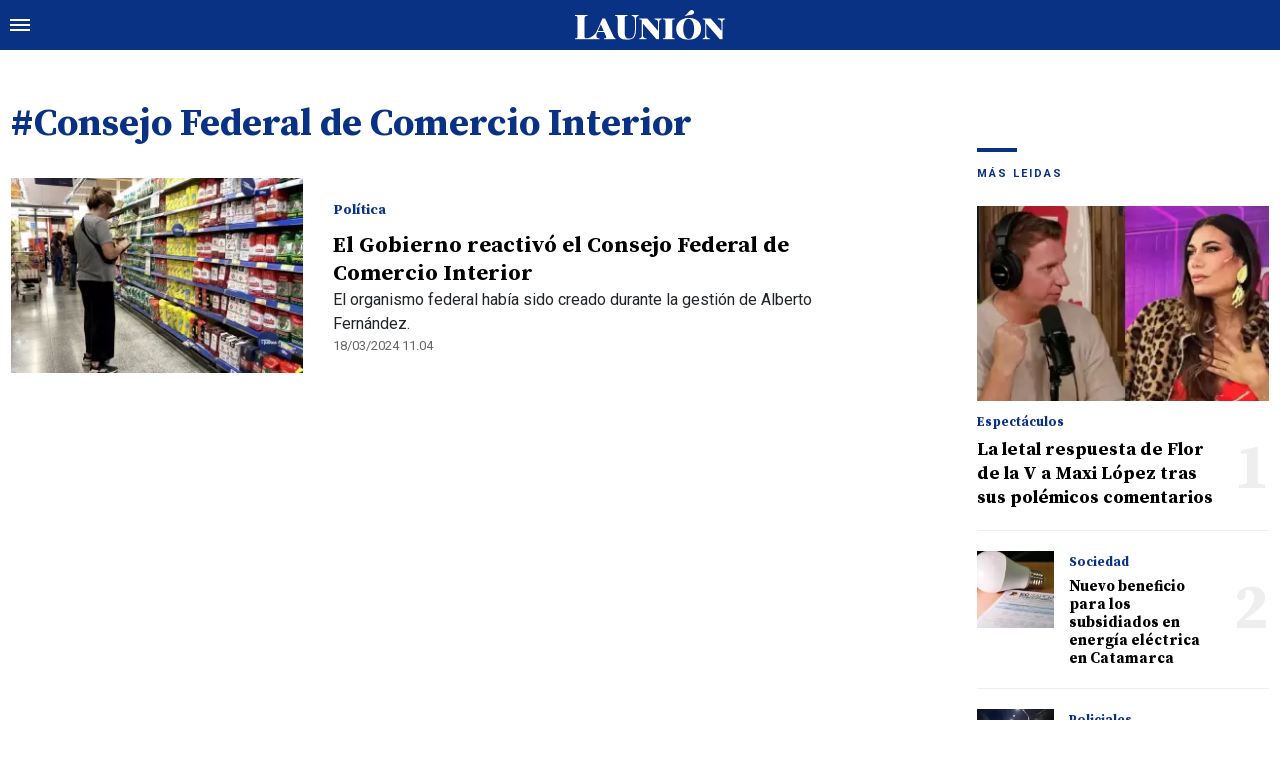

--- FILE ---
content_type: text/html; charset=ISO-8859-1
request_url: https://www.launion.digital/tags/consejo-federal-comercio-interior-t42693
body_size: 3669
content:
<!DOCTYPE html>
<html lang="es-AR">
<head>
	<title>Consejo Federal de Comercio Interior - La Unión Digital</title>
    <meta charset="iso-8859-1" />
    <meta name="base" content="https://www.launion.digital/" />
	<meta name="keywords" content="" />
	<meta name="description" content="Tag Consejo Federal de Comercio Interior " />
            <meta name="theme-color" content="#093284">
    <meta name="msapplication-navbutton-color" content="#093284">
    <meta name="apple-mobile-web-app-status-bar-style" content="#093284"> 
          	  
	<meta name="author" content="Sourtech">
    <meta name="generator" content="AmuraCMS powered by Sourtech" />
    <meta name="viewport" content="width=device-width, initial-scale=1">
    <link rel="dns-prefetch" href="//code.jquery.com" />
    <link rel="dns-prefetch" href="//fonts.googleapis.com" />
    <link rel="dns-prefetch" href="//cdnjs.cloudflare.com" />
    <link rel="preconnect" href="https://fonts.googleapis.com">
    <link rel="preconnect" href="https://fonts.gstatic.com" crossorigin>
        <link rel="dns-prefetch" href="//statics.launion.digital/ "/>
    <link rel="preconnect" href="https://statics.launion.digital/"/>   
    <link rel="preload" as="style" href="https://fonts.googleapis.com/css?family=Source+Serif+Pro:400,600,700&display=swap" onload="this.rel='stylesheet'" />
    <link rel="preload" as="style" href="https://fonts.googleapis.com/css?family=Roboto:300,400,500,700,900&display=swap" onload="this.rel='stylesheet'" />    
    <link rel="shortcut icon" href="https://statics.launion.digital/union/img/global/favicon.png?v1"/>  
    
    <link rel="preload" as="font" href="https://statics.launion.digital/union/webfonts/fa-solid-900.woff2" type="font/woff2" crossorigin="anonymous">
    <link rel="preload" as="font" href="https://statics.launion.digital/union/webfonts/fa-brands-400.woff2" type="font/woff2" crossorigin="anonymous">
    <link rel="preload" as="font" href="https://statics.launion.digital/union/webfonts/weater/weathericons-regular-webfont.woff2" type="font/woff2" crossorigin="anonymous">
      
         
	
	<link rel="preload" href="https://cdnjs.cloudflare.com/ajax/libs/font-awesome/6.4.2/css/all.min.css" as="style" onload="this.onload=null;this.rel='stylesheet'">
<link rel="preload" href="https://cdnjs.cloudflare.com/ajax/libs/Swiper/11.0.5/swiper-bundle.css" as="style" onload="this.onload=null;this.rel='stylesheet'">
<link type="text/css" rel="stylesheet" href="https://statics.launion.digital/union/css/union.css?v=1727111459" />
 
	<!-- JAVASCRIPT -->
	<!--[if lt IE 9]>
	    <script src="http://html5shim.googlecode.com/svn/trunk/html5.js"></script>
	<![endif]-->
        	     
                <script async src="https://pagead2.googlesyndication.com/pagead/js/adsbygoogle.js?client=ca-pub-9381904612402806" crossorigin="anonymous"></script>

		<!-- ANALYTICS 4 -->
		<script async src="https://www.googletagmanager.com/gtag/js?id=G-98LEQVGKB3"></script>
		<script>
		  window.dataLayer = window.dataLayer || [];
		  function gtag(){dataLayer.push(arguments);}
		  gtag('js', new Date());
		  gtag('config', 'G-98LEQVGKB3');
		</script>

	</head>

<body> 
<main id="union">
   <div class="styk">
	<header>
		<div class="top">
			<div class="hamburger">
				<div class="hamburger-inner">
					<div class="bar bar1"></div>
					<div class="bar bar2"></div>
					<div class="bar bar3"></div>
					<div class="bar bar4"></div>
				</div>
			</div>
			<a href="https://www.launion.digital/" class="logo" title="La Unión Digital"><img src="https://statics.launion.digital/union/img/global/LaUnion.svg" alt="La Unión Digital" ></a>	
			 
			<span></span>		</div>
	</header>
</div>
<div class="menu-overlay">
	<nav class="menu">
		<ul>
												<li>
													<a href="https://www.launion.digital/ultimas-noticias/" title="Últimas Noticias" >Últimas Noticias</a>
																	</li>
																<li>
													<a href="https://www.launion.digital/policiales/" title="Policiales" >Policiales</a>
																	</li>
																<li>
													<a href="https://www.launion.digital/deportes/" title="Deportes" >Deportes</a>
																	</li>
																<li>
													<a href="https://www.launion.digital/sociedad/" title="Sociedad" >Sociedad</a>
																	</li>
																<li>
													<a href="https://www.launion.digital/politica/" title="Política" >Política</a>
																	</li>
																<li>
													<a href="https://www.launion.digital/economia/" title="Economía" >Economía</a>
																	</li>
																<li>
													<a href="https://www.launion.digital/espectaculos/" title="Espectáculos" >Espectáculos</a>
																	</li>
																<li>
													<a href="https://www.launion.digital/buenos-aires/" title="Buenos Aires" >Buenos Aires</a>
																	</li>
																<li>
													<a href="#" class="opensubunlink">Más</a>
																			<span class="opensub"><i class="fas fa-plus"></i></span>
							<div class="submenu">
								<ul>					
																	<li><a href="https://www.launion.digital/tecnologia/" title="Tecnología" >Tecnología</a></li>
																	<li><a href="https://www.launion.digital/mundo/" title="Mundo" >Mundo</a></li>
																</ul>
							</div>
											</li>
																<li>
													<a href="#" class="opensubunlink">Servicios</a>
																			<span class="opensub"><i class="fas fa-plus"></i></span>
							<div class="submenu">
								<ul>					
																	<li><a href="https://www.launion.digital/horoscopo/" title="Horóscopo" >Horóscopo</a></li>
																	<li><a href="https://www.launion.digital/fecha-cobros/" title="Fecha de cobros" >Fecha de cobros</a></li>
																	<li><a href="https://www.launion.digital/loterias/" title="Loterías" >Loterías</a></li>
																</ul>
							</div>
											</li>
																 <hr>          
																<li>
													<a href="https://www.launion.digital/servicio/radio-union" title="Radio Unión" >Radio Unión</a>
																	</li>
																<li>
													<a href="https://www.launion.digital/servicio/edicion-impresa" title="Edición Impresa" >Edición Impresa</a>
																	</li>
																<li>
													<a href="https://www.launion.digital/servicio/clasificados" title="Clasificados" >Clasificados</a>
																	</li>
							            <div class="search-menu">
                <form id="search" method="get" action="https://www.launion.digital/search">
                    <input type="text" name="q" placeholder="Buscar">
                </form>
                <button aria-label="Search"><i class="fas fa-search off"></i></button>
            </div>
			<li class="redes">
									<a href="https://twitter.com/launion_digital" target="_blank" title="Twitter" rel="noopener"><i class="fa-brands fa-x-twitter"></i></a>
													<a href="https://www.facebook.com/LaUnionDigitalCatamarca/" target="_blank" title="Facebook" rel="noopener"><i class="fab fa-facebook-square"></i></a>
							</li>
		</ul>
	</nav>
</div>
<div id="breaking-alert"></div>    <div class="contoy">
    
<div class="wrapper">
	<div class="list-content">
		<h1 class="tit-simm">#Consejo Federal de Comercio Interior</h1>	
		<section class="seccion-list">
			<div class="row">
				<div class="col-md-9" id="content-news">
					<section class="mod-list-categ">
													
	        	        	            	                                    
    	                
      

   
    <article class="box">
        <div class="row">
                            <div class="col-md-4">
                    <figure>
                        <a href="https://www.launion.digital/politica/el-gobierno-reactivo-consejo-federal-comercio-interior-n169980" title="El Gobierno reactivó el Consejo Federal de Comercio Interior" class="wlz">
                            <img data-src="https://statics.launion.digital/2023/09/crop/65018f6ac71f4__300x200.webp" alt="El Gobierno reactivó el Consejo Federal de Comercio Interior">
                             
                                                                                </a>
                    </figure>
                </div>
                <div class="col-md-8">
                    <div class="info">
                       	<h2 class="categ">Política</h2>
                        <h1 class="tit"><a href="https://www.launion.digital/politica/el-gobierno-reactivo-consejo-federal-comercio-interior-n169980" title="El Gobierno reactivó el Consejo Federal de Comercio Interior">El Gobierno reactivó el Consejo Federal de Comercio Interior</a></h1>
                        <p>El organismo federal había sido creado durante la gestión de Alberto Fernández.</p>
                        <span>18/03/2024 11.04</span>
                    </div>
                </div>
                                                                
        </div>
    </article>
 
  
											</section> 
				</div>            
				<div class="col-lg-3">
					    
	   
    	          
          
	           
   
	   
    	        		<h3 class="tit-aside"><span></span>MÁS LEIDAS</h3>
    <div class="mod-mas-leidas">
								<article class="box big">
				<figure>
					<a href="https://www.launion.digital/espectaculos/la-letal-respuesta-flor-v-maxi-lopez-tras-sus-polemicos-comentarios-n228383" title="La letal respuesta de Flor de la V a Maxi López tras sus polémicos comentarios" class="wlz">
						<img data-src="https://statics.launion.digital/2026/01/crop/6969a8cd56f78__300x200.webp" alt="La letal respuesta de Flor de la V a Maxi López tras sus polémicos comentarios">
					</a>
				</figure>
				<div class="info">
					<h3 class="categ">Espectáculos</h3>
					<h1 class="tit"><a href="https://www.launion.digital/espectaculos/la-letal-respuesta-flor-v-maxi-lopez-tras-sus-polemicos-comentarios-n228383" title="La letal respuesta de Flor de la V a Maxi López tras sus polémicos comentarios">La letal respuesta de Flor de la V a Maxi López tras sus polémicos comentarios</a></h1>
					<span class="num">1</span>
				</div>
			</article>
			       
        							<article class="box mini">
					<div class="row">
													<div class="col-4">
								<figure>
									<a href="https://www.launion.digital/sociedad/nuevo-beneficio-subsidiados-energia-electrica-catamarca-n228455" title="Nuevo beneficio para los subsidiados en energía eléctrica en Catamarca" class="wlz">
										<img data-src="https://statics.launion.digital/2025/08/crop/6896362488e7f__120x120.webp" alt="Nuevo beneficio para los subsidiados en energía eléctrica en Catamarca">
									</a>
								</figure>
							</div>
							<div class="col-8">
								<div class="info">
									<h3 class="categ">Sociedad</h3>
									<h1 class="tit"><a href="https://www.launion.digital/sociedad/nuevo-beneficio-subsidiados-energia-electrica-catamarca-n228455" title="Nuevo beneficio para los subsidiados en energía eléctrica en Catamarca">Nuevo beneficio para los subsidiados en energía eléctrica en Catamarca</a></h1>
									<span class="num">2</span>
								</div>
							</div>
											</div>
				</article>
			       
        							<article class="box mini">
					<div class="row">
													<div class="col-4">
								<figure>
									<a href="https://www.launion.digital/policiales/tragedia-ruta-1-murio-adolescente-17-anos-tras-chocar-una-camioneta-n228518" title="Tragedia en la Ruta 1: murió un adolescente de 17 años tras chocar con una camioneta" class="wlz">
										<img data-src="https://statics.launion.digital/2026/01/crop/696dadf320ae4__120x120.webp" alt="Tragedia en la Ruta 1: murió un adolescente de 17 años tras chocar con una camioneta">
									</a>
								</figure>
							</div>
							<div class="col-8">
								<div class="info">
									<h3 class="categ">Policiales</h3>
									<h1 class="tit"><a href="https://www.launion.digital/policiales/tragedia-ruta-1-murio-adolescente-17-anos-tras-chocar-una-camioneta-n228518" title="Tragedia en la Ruta 1: murió un adolescente de 17 años tras chocar con una camioneta">Tragedia en la Ruta 1: murió un adolescente de 17 años tras chocar con una camioneta</a></h1>
									<span class="num">3</span>
								</div>
							</div>
											</div>
				</article>
			       
        							<article class="box mini">
					<div class="row">
													<div class="col-4">
								<figure>
									<a href="https://www.launion.digital/sociedad/desocupacion-catamarca-una-larga-fila-empleo-expone-una-triste-realidad-n228546" title="Desocupación en Catamarca: una larga fila por un empleo expone una triste realidad" class="wlz">
										<img data-src="https://statics.launion.digital/2026/01/crop/696e5531950e6__120x120.webp" alt="Desocupación en Catamarca: una larga fila por un empleo expone una triste realidad">
									</a>
								</figure>
							</div>
							<div class="col-8">
								<div class="info">
									<h3 class="categ">Sociedad</h3>
									<h1 class="tit"><a href="https://www.launion.digital/sociedad/desocupacion-catamarca-una-larga-fila-empleo-expone-una-triste-realidad-n228546" title="Desocupación en Catamarca: una larga fila por un empleo expone una triste realidad">Desocupación en Catamarca: una larga fila por un empleo expone una triste realidad</a></h1>
									<span class="num">4</span>
								</div>
							</div>
											</div>
				</article>
			       
        							<article class="box mini">
					<div class="row">
													<div class="col-4">
								<figure>
									<a href="https://www.launion.digital/economia/construccion-seco-cuanto-cuesta-una-casa-100-m-crece-tendencia-n228565" title="Construcción en seco: cuánto cuesta una casa de 100 m² y por qué crece la tendencia" class="wlz">
										<img data-src="https://statics.launion.digital/2026/01/crop/696ee4e2367b0__120x120.webp" alt="Construcción en seco: cuánto cuesta una casa de 100 m² y por qué crece la tendencia">
									</a>
								</figure>
							</div>
							<div class="col-8">
								<div class="info">
									<h3 class="categ">Economía</h3>
									<h1 class="tit"><a href="https://www.launion.digital/economia/construccion-seco-cuanto-cuesta-una-casa-100-m-crece-tendencia-n228565" title="Construcción en seco: cuánto cuesta una casa de 100 m² y por qué crece la tendencia">Construcción en seco: cuánto cuesta una casa de 100 m² y por qué crece la tendencia</a></h1>
									<span class="num">5</span>
								</div>
							</div>
											</div>
				</article>
			       
        	</div>
  
          
	           
   				</div>
			</div> 
		</section>
	</div>
</div>	
   
   
    </div>
    <footer>
	<div class="wrapper">
	  	<div class="row">
	  		<div class="col-md-7">
                <a href="https://www.launion.digital/" class="logo-foot"><img src="https://statics.launion.digital/union/img/global/launion.png" alt="La Unión Digital"></a>	
		    	<p class="copy">&copy;2026 La Unión de Catamarca. All rights reserved. 
									                    
									                    
									                    
												      		<a href="https://www.launion.digital/terminos-condiciones" title="Términos y condiciones" >Términos y condiciones</a>
                	                    
												      		<a href="https://www.launion.digital/politica-privacidad" title="Legales" >Legales</a>
                	                    
						    </div>
		    <div class="col-md-5 text-right">
			    <p class="links">
																		<a href="https://www.launion.digital/contacto" title="Contacto" >Contacto</a>
						                    
																		<a href="https://www.launion.digital/institucional" title="Institucional" >Institucional</a>
						                    
																		<a href="https://www.launion.digital/como-anunciar" title="Cómo anunciar" >Cómo anunciar</a>
						                    
											                    
											                    
					 
											<a href="https://twitter.com/launion_digital" target="_blank" title="Twitter" rel="noopener"><i class="fa-brands fa-x-twitter"></i></a>
																<a href="https://www.facebook.com/LaUnionDigitalCatamarca/" target="_blank" title="Facebook" rel="noopener"><i class="fab fa-facebook-square"></i></a>
								    </p>
		    </div>
	  	</div>
        <div class="powered">
            <a href="https://www.amuracms.com" rel="noopener" target="_blank" title="Power by AmuraCMS"><img src="https://statics.launion.digital/union/img/global/amura.svg" alt="AmuraCMS"></a>
        </div>         
	</div>    
</footer></main> 





 
   

<script src="https://cdnjs.cloudflare.com/ajax/libs/jquery/3.6.0/jquery.min.js" defer ></script>
<script src="https://cdn.jsdelivr.net/npm/vanilla-lazyload@12.4.0/dist/lazyload.min.js" defer ></script>
<script src="https://cdnjs.cloudflare.com/ajax/libs/jplayer/2.9.2/jplayer/jquery.jplayer.min.js" defer ></script>
<script src="https://statics.launion.digital/union/js/plugins/jquery.cookie.js?v=1625175741" defer ></script>
<script src="https://statics.launion.digital/union/js/plugins/iframeResizer.js?v=1625175741" defer ></script>
<script src="https://statics.launion.digital/union/js/init.js?v=1696614043" defer ></script>
<script src="https://statics.launion.digital/union/js/section.js?v=1625175739" defer ></script>

</body>
</html>

--- FILE ---
content_type: text/html; charset=utf-8
request_url: https://www.google.com/recaptcha/api2/aframe
body_size: 267
content:
<!DOCTYPE HTML><html><head><meta http-equiv="content-type" content="text/html; charset=UTF-8"></head><body><script nonce="VQpRlc6Y5WWPex70OrBt2g">/** Anti-fraud and anti-abuse applications only. See google.com/recaptcha */ try{var clients={'sodar':'https://pagead2.googlesyndication.com/pagead/sodar?'};window.addEventListener("message",function(a){try{if(a.source===window.parent){var b=JSON.parse(a.data);var c=clients[b['id']];if(c){var d=document.createElement('img');d.src=c+b['params']+'&rc='+(localStorage.getItem("rc::a")?sessionStorage.getItem("rc::b"):"");window.document.body.appendChild(d);sessionStorage.setItem("rc::e",parseInt(sessionStorage.getItem("rc::e")||0)+1);localStorage.setItem("rc::h",'1768993780379');}}}catch(b){}});window.parent.postMessage("_grecaptcha_ready", "*");}catch(b){}</script></body></html>

--- FILE ---
content_type: application/javascript; charset=ISO-8859-1
request_url: https://statics.launion.digital/union/js/init.js?v=1696614043
body_size: 2795
content:
/**
 * Sourtech
 * Hernan Roig -> hernanroig@gmial.com
**/
var baseURL = $("meta[name=base]").attr("content"); 
let stream_sound = false;

$(document).ready(function(){
	breaking();
	setInterval("breaking()", 30000);//
	lazyImage();
	radioU();
    radioUHeader();

	$(".hamburger").click(function(e) {
		e.preventDefault();
		$(this).toggleClass( "open" );
		$('.menu-overlay').toggleClass( "open" );
		$('body').toggleClass("stk")
	});	
	
	$('.opensub, .opensubunlink').click(function(e) {
		e.preventDefault();
		var parent = $(this).closest('li');
		parent.find('.submenu').toggleClass('open');
		$(this).toggleClass( "open" );
		parent.find('.opensub i').toggleClass('fa-plus fa-minus');
	});	
	
	
	
	
	/*iframe*/
	$('.res_iframe').iFrameResize();	

	/*poll*/
	get_poll_result();	
	
	$("body").on("click", ".response-poll li", function (e) {									
		e.preventDefault();	
		var nodo = $(this);
		var poll = nodo.closest('ul').data('poll');
		var opt = nodo.data('opt');
		var parent = nodo.closest('#content-poll');
		$.ajax({
			beforeSend: function() {
				nodo.addClass('selected');
				parent.find(".response-poll li").addClass('not-active');
			},
			type: "POST",dataType: "json",cache: false,
			data: "poll="+poll+"&opt="+opt, 	
			url: baseURL + "process/poll",
			timeout: 40000,
			success: function (data) {
				if(data['state']=='2'){
					parent.html(unescape(data['data']));
					var delay = 500;
					parent.find(".progress-bar").each(function(i){
						$(this).delay( delay*i ).animate( { width: $(this).attr('aria-valuenow') + '%' }, delay );
					});	
				}
			},
			error: function(a,b,c){	
				$(".response-poll li").removeClass('not-active');
			}			
		});			
	});	

	$("body").on("click", "#breaking-alert .close", function (e) {
		var identify = $(this).closest(".alert").data("breaking");
		var cookie = $.cookie("breaking");
		var items = cookie ? cookie.split(',') : new Array();	
		items.push(identify);
		$.cookie("breaking", items.join(','), { expires: 1 , path: '/'});
	});	
	
    $('.matefect label').click(function () {
    	$(this).prev('input').focus();
    });
    $('.matefect input').focusin(function () {
    	$(this).next('label').addClass('active');
    });
    $('.matefect input').focusout(function () {
		if (!$(this).val()) {
			$(this).next('label').removeClass('active');
		} else {
			$(this).next('label').addClass('active');
		}
    });	

});	

var lazyImage = function() {
	/*
	$('#soy .wlz img').lazy({
		beforeLoad: function(element){
			console.log('image "' + element.data('src') + '" is about to be loaded');
		}			  		
	});	
	*/
	var lazyImage = new LazyLoad({
		elements_selector: "#union .wlz img",
        cancel_on_exit: true,
        //use_native: true
	});	
    
}

var breaking = function(){
	var node = $("#breaking-alert");
	$.ajax({
		beforeSend: function() {
			//
		},
		type: "POST",dataType: "json",cache: false,
		data: "breaking=1", 
		url: baseURL + "process/breaking",
		timeout: 40000,
		success: function (data) {
			if(data['state']==2){
				node.html(unescape(data['data']));	
			}else{
				node.html("");		
			}
		},
		error: function(a,b,c){	
			//
		}			
	});	

}

var set_poll = function(){
	var delay = 500;
	$(".progress-bar").each(function(i){
		$(this).delay( delay*i ).animate( { width: $(this).attr('aria-valuenow') + '%' }, delay );
	});	
}

var get_poll_result = function(){
	$(".content-poll").each(function(i){
		var nodo = $(this);
		var poll = nodo.data('poll');
		//var parent = nodo.parent();
		if(poll!=''){
			$.ajax({
				type: "POST",dataType: "json",cache: false,
				data: "poll="+poll, 	
				url: baseURL + "process/poll",
				timeout: 40000,
				success: function (data) {
					if(data['state']=='2'){
						nodo.html(unescape(data['data']));
						var delay = 500;
						nodo.find(".progress-bar").each(function(i){
							$(this).delay( delay*i ).animate( { width: $(this).attr('aria-valuenow') + '%' }, delay );
						});							
					}
					nodo.show();
				},
				error: function(a,b,c){	
					$(".response-poll li").removeClass('not-active');
				}			
			});	
			
		}
	});
	
}

var radioUHeader = function(){
	var stream = {
		mp3: "https://01.solumedia.com.ar:8192/stream"
	},
	ready = false;
    

	$("#radio_union_header").jPlayer({
		ready: function (event) {
			ready = true;
			$(this).jPlayer("setMedia", stream);
		},
		play: function() {
			if(ready) {
                stream_sound = true;
                controllersRadio();                
            }
		},        
		pause: function() {
			$(this).jPlayer("clearMedia");
			if(ready) {
                stream_sound = false;
                controllersRadio();                
            }            
		},
		error: function(event) {
			if(ready && event.jPlayer.error.type === jQuery.jPlayer.error.URL_NOT_SET) {
				// Setup the media stream again and play it.
				$(this).jPlayer("setMedia", stream).jPlayer("play");
                
			}
		},
		swfPath: "js",
		supplied: "mp3",
		preload: "none",
		wmode: "window",
		useStateClassSkin: true,
		autoBlur: false,
		keyEnabled: true,
        cssSelectorAncestor: '#jp_container_union',
        cssSelector: {
          play: '.controller',
        }
	});	
    
	$("body").on('click', 'a', function(e) {
        if(window.location.host==e.currentTarget.host){
            if(stream_sound!==false){
                if (e.currentTarget.nodeName == "A" &&
                    !e.currentTarget.hasAttribute("target")) {
                    e.currentTarget.setAttribute("target", "_blank");
                }
            }else{
                e.currentTarget.setAttribute("target", "_self");
            }            
        }
	});    
}

var controllersRadio = function()
{
    var icon = $("#jp_container_union .controller i");
    if(icon.hasClass("fa-play")){
        icon.removeClass("fa-play");
        icon.addClass("fa-pause");
    }else{
        icon.addClass("fa-play");
        icon.removeClass("fa-pause");                    
    }
}

var radioU = function(){
	var stream = {
		mp3: "https://01.solumedia.com.ar:8192/stream"
		//mp3: "https://01.solumedia.com.ar:10048/;"
	},
	ready = false;

	$("#radio_union").jPlayer({
		ready: function (event) {
			ready = true;
			$(this).jPlayer("setMedia", stream);
			//$(this).jPlayer("play");
		},
		pause: function() {
			$(this).jPlayer("clearMedia");
		},
		error: function(event) {
			if(ready && event.jPlayer.error.type === jQuery.jPlayer.error.URL_NOT_SET) {
				// Setup the media stream again and play it.
				$(this).jPlayer("setMedia", stream).jPlayer("play");
			}
		},
		swfPath: "js",
		supplied: "mp3",
		preload: "none",
		wmode: "window",
		useStateClassSkin: true,
		autoBlur: false,
		keyEnabled: true
	});	
	

	$('.play').click(function(e) {
		e.preventDefault();					  
		$(this).toggleClass('active');
		return false;
	});	

	
}

var trackSocial = function(red,url,text) {
	if (red == 'facebook' ){
		FBShare(url)
	}else if (red == 'twitter'){
		TWShare(url, text);
	}else if (red == 'whatsapp'){
		WAShare(url, text)
	}else if (red == 'telegram'){
		TGShare(url, text)
	}else if (red == 'reddit'){
		RDShare(url, text)
	}		
	
}

var FBShare = function (url)
{
	if(!url)
		return false;
	var urlShare = 'https://www.facebook.com/sharer.php?u='+encodeURI(url);
	popupwindow(urlShare,'Comparte en Facebook', 350, 350);
}

var TWShare = function(url, text)
{
	if(!url)
		return false;
	var urlShare = 'https://twitter.com/intent/tweet?original_referer='+encodeURIComponent(url)+'&url='+encodeURIComponent(url)+"&text="+encodeURIComponent(text) + "&source=tweetbutton";
	popupwindow(urlShare,'Comparte en Twitter', 450, 250);

}
var popupwindow = function(url, title, w, h) {
  var left = (screen.width/2)-(w/2);
  var top = (screen.height/2)-(h/2);
  return window.open(url, title, 'toolbar=no, location=no, directories=no, status=no, menubar=no, scrollbars=no, resizable=no, copyhistory=no, width='+w+', height='+h+', top='+top+', left='+left);
} 
var WAShare = function (url, tit)
{
	var correctTitle = tit.replace(/´/g,"'");
	var textCodif = correctTitle + " " + url;
	document.location.href="whatsapp://send?text="+encodeURI(textCodif);
}
var TGShare = function (url, tit)
{
	document.location.href="tg://msg_url="+encodeURI(url)+"?text=="+encodeURI(tit);

}
var RDShare = function (url, tit)
{
	document.location.href='https://www.reddit.com/submit?url='+encodeURI(url)+'&title='+encodeURI(tit);
}

var element = 250;

$(window).on('scroll',function(){	
  var y = $(window).scrollTop();
    if (y >= element){
     $(".styk").addClass("open");
     $("#union").addClass("sk");
		
    }else if (y < element){
     $(".styk").removeClass("open");
     $("#union").removeClass("sk");
    }
});

